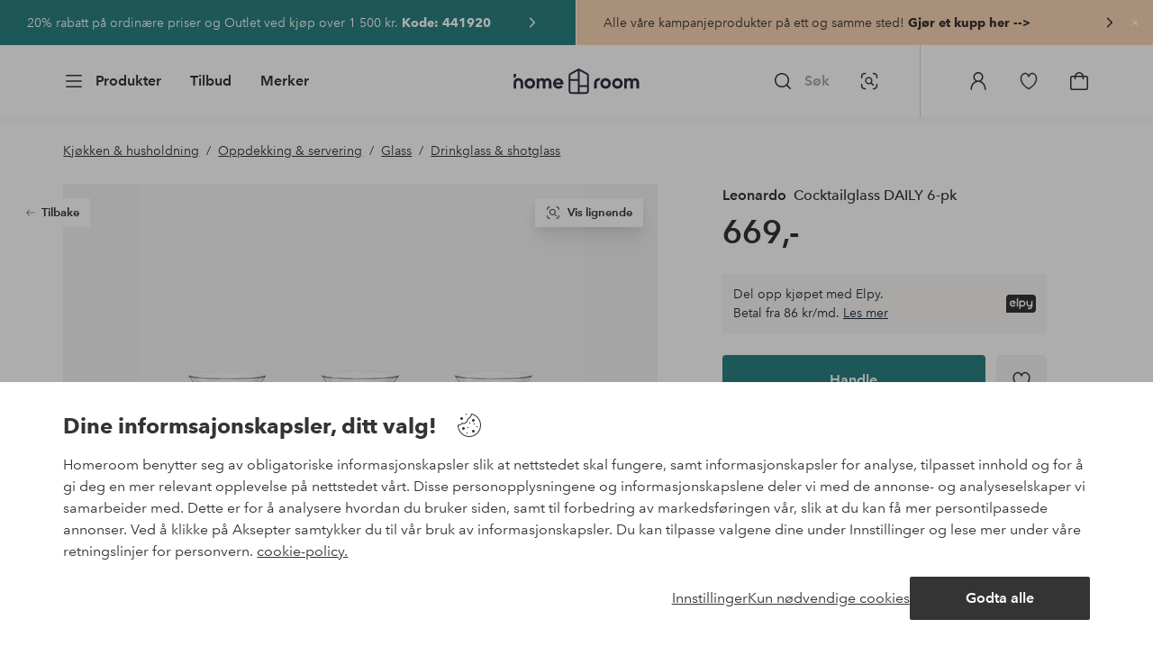

--- FILE ---
content_type: application/javascript; charset=UTF-8
request_url: https://www.homeroom.no/_nuxt/df68ce2.js
body_size: 5467
content:
(window.webpackJsonp=window.webpackJsonp||[]).push([[1],{1333:function(t,e,n){var content=n(1507);content.__esModule&&(content=content.default),"string"==typeof content&&(content=[[t.i,content,""]]),content.locals&&(t.exports=content.locals);(0,n(3).default)("30235e9e",content,!0,{sourceMap:!1})},1335:function(t,e,n){var content=n(1511);content.__esModule&&(content=content.default),"string"==typeof content&&(content=[[t.i,content,""]]),content.locals&&(t.exports=content.locals);(0,n(3).default)("8968fab4",content,!0,{sourceMap:!1})},1336:function(t,e,n){var content=n(1513);content.__esModule&&(content=content.default),"string"==typeof content&&(content=[[t.i,content,""]]),content.locals&&(t.exports=content.locals);(0,n(3).default)("04180ffe",content,!0,{sourceMap:!1})},1460:function(t,e,n){"use strict";const r=["top-left","top-center","top-right","bottom-left","bottom-center","bottom-right","center-left","center-right","center"],o=["full","s","m","l","xl"],c=["minimal-inside","minimal-outside","default","offer"],l=["dark","light"];var d={name:"PricePointMini",props:{path:{type:String},trackingURL:{type:String},title:{type:String},subTitle:{type:String},price:{type:Number},priceOriginal:{type:Number},discountAmount:{type:Number},position:{type:[Object,String],default:"bottom-center"},showOriginalPrice:{type:Boolean,default:!1},variant:{type:String,default:"dark"},fontSize:{type:String,default:"medium"},customizeSetup:{type:Object,default:()=>null},size:{type:String,default:"full",validator:t=>-1!==o.indexOf(t.toLowerCase())}},computed:{cssClass(){return`price-point-${this.size}`},currencySymbol(){return this.$i18n.localeProperties.currency},link(){const path=this.path?this.path:this.$route.path;return this.trackingURL?`${path}${this.trackingURL}`:path}},methods:{getAttributes(){const t=[this.getVariantClass(this.variant||"dark"),this.getCaptionClass("default")].filter(Boolean);t.push(`price-point-size-${this.fontSize}`);return-1!==r.indexOf(this.position.toLowerCase())&&t.push(`price-point-position-${this.position}`),{class:t}},getCaptionClass:caption=>-1!==c.indexOf(caption.toLowerCase())?`price-point-caption-${caption}`:null,getVariantClass:t=>-1!==l.indexOf(t.toLowerCase())?`price-point-variant-${t}`:null}},m=(n(1506),n(0)),component=Object(m.a)(d,(function(){var t=this,e=t._self._c;return e("div",{staticClass:"price-point-mini",class:t.cssClass},[[e("figure",[e("storefront-link",{attrs:{to:t.link}},[e("figcaption",t._b({},"figcaption",t.getAttributes(),!1),[t._v("\n          "+t._s(t.subTitle)+"\n          "),t.price&&!isNaN(t.price)?e("span",{staticClass:"price-point-price"},[e("b",[t._v(t._s(t.price))]),t._v(" "),e("span",{staticClass:"currency"},[t._v(t._s(t.currencySymbol))])]):t._e(),t._v(" "),t.priceOriginal&&t.showOriginalPrice&&!isNaN(t.priceOriginal)?e("span",{staticClass:"price-point-price-original"},[e("span",{staticClass:"price"},[t._v(t._s(t.priceOriginal))]),t._v(" "),e("span",{staticClass:"currency"},[t._v(t._s(t.currencySymbol))]),t._v(" "),t.discountAmount?e("span",{staticClass:"discount"},[t._v("\n              -"+t._s(t.discountAmount)+"%\n            ")]):t._e()]):t._e()])])],1)]],2)}),[],!1,null,null,null);e.a=component.exports},1506:function(t,e,n){"use strict";n(1333)},1507:function(t,e,n){var r=n(2)((function(i){return i[1]}));r.push([t.i,".price-point-full{height:100%;left:0;position:absolute;top:0;width:100%}.price-point-mini.wrap{padding:1rem 0}.userInput-keyboard .price-point-mini a:focus figcaption,.userInput-mouse .price-point-mini a:hover figcaption,.userInput-touch .price-point-mini a:active figcaption{opacity:.8}.price-point-mini figure{height:100%;margin:0;position:relative}.price-point-mini figcaption{box-sizing:initial;line-height:1.2;max-width:8rem;padding:1.5rem;position:absolute;text-wrap:nowrap;transition:opacity .25s cubic-bezier(.39,.575,.565,1)}.price-point-mini .price-point-position-sticky{position:sticky}.price-point-mini [class*=price-point-position-top-]{top:0}.price-point-mini [class*=price-point-position-bottom-]{bottom:0}.price-point-mini [class*=price-point-position-center-]{top:50%;transform:translateY(-50%)}.price-point-mini .price-point-position-bottom-left,.price-point-mini .price-point-position-top-left{left:0}.price-point-mini .price-point-position-bottom-center,.price-point-mini .price-point-position-top-center{left:50%;transform:translateX(-50%)}.price-point-mini .price-point-position-bottom-right,.price-point-mini .price-point-position-center-right,.price-point-mini .price-point-position-top-right{right:0}.price-point-mini .price-point-position-center{left:50%;top:50%;transform:translate(-50%,-50%)}.price-point-mini .price-point-variant-dark{color:#343434}.price-point-mini .price-point-variant-light{color:#fff}.price-point-mini .price-point-price,.price-point-mini .price-point-price-original{display:block;font-weight:200;opacity:.91;text-wrap:nowrap}.price-point-mini .price-point-price b,.price-point-mini .price-point-price-original b{font-weight:700}.price-point-mini .price-point-price .price,.price-point-mini .price-point-price-original .price{text-decoration-line:line-through;vertical-align:text-top}.price-point-mini .price-point-price .currency,.price-point-mini .price-point-price-original .currency{vertical-align:text-top}.price-point-mini .price-point-price .discount,.price-point-mini .price-point-price-original .discount{color:#d6453d;font-weight:700;vertical-align:text-top}.price-point-mini .price-point-price-original .currency{text-decoration-line:line-through}.price-point-mini .price-point-caption-default .price-point-price,.price-point-mini .price-point-caption-offer .price-point-price{vertical-align:text-top}.price-point-mini .price-point-caption-default .price-point-price b,.price-point-mini .price-point-caption-offer .price-point-price b{line-height:1;vertical-align:text-top}.price-point-mini .currency{font-size:.5em}.price-point-mini .price-point-size-,.price-point-mini .price-point-size-small{font-size:.8125rem}.price-point-mini .price-point-size- .price-point-price,.price-point-mini .price-point-size-small .price-point-price{font-size:1.5rem}.price-point-mini .price-point-size-medium{font-size:.9375rem}.price-point-mini .price-point-size-medium .price-point-price{font-size:2.5rem}.price-point-mini .price-point-size-medium .price-point-price-original{margin-top:-5px}.price-point-mini .price-point-size-large{font-size:1.125rem}.price-point-mini .price-point-size-large .price-point-price{font-size:3.375rem}.price-point-mini .price-point-size-large .price-point-price .currency{margin-left:-4px}.price-point-mini .price-point-size-large .price-point-price-original{margin-top:-8px}.price-point-mini .price-point-size-xlarge{font-size:1.1875rem}.price-point-mini .price-point-size-xlarge .price-point-price{font-size:4.5rem}.price-point-mini .price-point-size-xlarge .price-point-price .currency{margin-left:-8px}.price-point-mini .price-point-size-xlarge .price-point-price-original{margin-top:-12px}[class*=price-point-multiple-display] a+a{margin-top:1rem}@media (min-width:36em){[class^=price-point] [class*=price-point-position]{padding:3rem}}@media (min-width:62em){.price-point-s{max-width:48%}.price-point-m{max-width:64%}.price-point-l{max-width:80%}[class^=price-point] [class*=price-point-position]{padding:1.5rem}}",""]),r.locals={},t.exports=r},1510:function(t,e,n){"use strict";n(1335)},1511:function(t,e,n){var r=n(2)((function(i){return i[1]}));r.push([t.i,".campaign-lineup-slider-card-container .campaign-lineup-slider-card[data-v-62b7169a]{align-items:center;display:flex;flex-direction:column;height:165px;justify-content:flex-end;overflow:hidden;position:relative;width:165px}.campaign-lineup-slider-card-container .campaign-lineup-slider-card__background[data-v-62b7169a]{height:100%;left:0;position:absolute;top:0;width:100%;z-index:1}.campaign-lineup-slider-card-container .campaign-lineup-slider-card__pricepoints[data-v-62b7169a]{position:unset;z-index:3}.campaign-lineup-slider-card-container .campaign-lineup-slider-card__text[data-v-62b7169a]{align-items:center;display:flex;flex-direction:column;flex-grow:1;justify-content:center;position:relative;text-align:center;width:100%;z-index:2}.campaign-lineup-slider-card-container .campaign-lineup-slider-card__text-image[data-v-62b7169a]{width:100%}.campaign-lineup-slider-card-container .campaign-lineup-slider-card__button[data-v-62b7169a]{align-items:center;display:flex;justify-content:center;padding:0 0 1rem;position:relative;width:100%;z-index:2}.campaign-lineup-slider-card-container .link-description[data-v-62b7169a]{border:0;clip:rect(0 0 0 0);height:1px;margin:-1px;overflow:hidden;padding:0;position:absolute;width:1px}@media (min-width:62em){.campaign-lineup-slider-card-container .campaign-lineup-slider-card[data-v-62b7169a]{height:280px;width:280px}.campaign-lineup-slider-card-container .campaign-lineup-slider-card__button[data-v-62b7169a]{padding:0 0 2rem}}",""]),r.locals={},t.exports=r},1512:function(t,e,n){"use strict";n(1336)},1513:function(t,e,n){var r=n(2)((function(i){return i[1]}));r.push([t.i,".swiper,.swiper-container{display:block;list-style:none;margin-left:auto;margin-right:auto;overflow:hidden;padding:0;position:relative;z-index:1}.swiper-vertical>.swiper-wrapper{flex-direction:column}.swiper-wrapper{box-sizing:initial;display:flex;height:100%;position:relative;transition-property:transform;transition-timing-function:ease;width:100%;z-index:1}.swiper-android .swiper-slide,.swiper-wrapper{transform:translateZ(0)}.swiper-horizontal{touch-action:pan-y}.swiper-vertical{touch-action:pan-x}.swiper-slide{display:block;flex-shrink:0;height:100%;position:relative;transition-property:transform;width:100%}.swiper-slide-invisible-blank{visibility:hidden}.campaign-lineup-slider{padding-bottom:1.5rem;padding-top:1.5rem}.campaign-lineup-slider.has-headline{padding-top:.25rem}.campaign-lineup-slider.has-white-background{padding-bottom:.25rem;padding-top:.25rem}.campaign-lineup-slider.has-white-background.has-headline{padding-top:.25rem}.campaign-lineup-slider.has-white-background.has-terms .campaign-lineup-slider__footer-terms{margin:1rem 0 .75rem}.campaign-lineup-slider.has-white-background .campaign-lineup-slider__head{padding:1rem 0}.campaign-lineup-slider .wrap{margin:0}.campaign-lineup-slider__head{align-items:center;display:flex;flex-direction:column;flex-wrap:wrap;justify-content:center;padding:1rem 0;width:100%}.campaign-lineup-slider__head-title{text-align:center}.campaign-lineup-slider__head>[class*=text-button]{margin-top:.25rem}.campaign-lineup-slider__slider-container{position:relative}.campaign-lineup-slider__slider-container>.slider-controller{position:absolute;top:50%;z-index:2}.campaign-lineup-slider__slider-container>.slider-controller.direction-left{left:0;transform:translate(-50%,-50%)}.campaign-lineup-slider__slider-container>.slider-controller.direction-right{right:0;transform:translate(50%,-50%)}.campaign-lineup-slider__slider-container .swiper-wrapper .swiper-slide{padding-right:8px;width:auto}.campaign-lineup-slider__slider-container .swiper-wrapper .swiper-slide:first-child{padding-left:8px}.campaign-lineup-slider__footer{align-items:center;display:flex;justify-content:center}.campaign-lineup-slider__footer-terms{color:#767676;font-size:.8125rem;margin:1.5rem 0 0;text-align:center}@media (min-width:62em){.campaign-lineup-slider{padding-bottom:4rem;padding-top:4rem}.campaign-lineup-slider.has-terms{padding-bottom:1.5rem}.campaign-lineup-slider.has-headline{padding-top:.75rem}.campaign-lineup-slider.has-white-background{padding-bottom:.5rem;padding-top:.5rem}.campaign-lineup-slider.has-white-background.has-headline{padding-top:.5rem}.campaign-lineup-slider .wrap{margin:0 auto}.campaign-lineup-slider__head{padding:1rem 0 1.5rem}.campaign-lineup-slider__slider-container{position:relative}.campaign-lineup-slider__slider-container>.slider-controller{position:absolute;top:50%;z-index:2}.campaign-lineup-slider__slider-container .swiper-wrapper .swiper-slide:first-child{padding-left:0}.campaign-lineup-slider__slider-container .swiper-wrapper .swiper-slide:last-child{padding-right:0}.campaign-lineup-slider__footer-terms{font-size:.875rem}}",""]),r.locals={},t.exports=r},1750:function(t,e,n){"use strict";n(13),n(15),n(4),n(36),n(29),n(66),n(34);var r=n(310),o=n(63),c=n(58),l=(n(21),n(17),n(25),n(84)),d=n(22),m=n(90),h=n(165),f={name:"CampaignLineupSliderCard",components:{MediaImage:l.a,CtaSolid:d.default,TextButton:o.default},directives:{trackPromotion:h.a},props:{background:{type:Object,default:null},textImage:{type:Object,default:null},cta:{type:Object,default:null},cardLink:{type:String,default:null},ariaLabel:{type:[String,Boolean],default:!1},pricePoints:{type:Array,default:function(){return[]}},tracking:{type:Object,default:function(){}}},data:function(){return{imageSizes:[["(min-width: 992px)","560"],[void 0,"330"]]}},computed:{ariaLabelCTA:function(){return"div"===this.linkComponent.is&&this.ariaLabel},backgroundColorStyle:function(){return this.background&&this.background.color?{backgroundColor:this.background.color}:void 0},backgroundImage:function(){if(!this.background)return null;if(!this.background.image)return null;var image=this.background.image.desktop;return!this.$store.state.ui.wideLayout&&this.background.image.mobile&&(image=this.background.image.mobile),image.path="https://ellos.a.bigcontent.io/v1/static/".concat(image.name),{media:this.imageSizes.map((function(t){return t[0]?"".concat(t[0]," ").concat(t[1],"px"):"".concat(t[1],"px")})),sources:m.a.createSources(image.path,this.imageSizes.map((function(t){return!!t[0]&&["".concat(t[1],"w"),t[1]]})).filter(Boolean))}},formattedPricePoints:function(){return this.pricePoints.map((function(t){var e=t.position,n=t.variant,r=t.product,o=t.type,c=t.name;if(!r)return null;var l=r.name;return{name:c||l,currentPrice:r.currentPrice,originalPrice:r.originalPrice,variant:n,link:r.link,useBadge:{desktop:"badge"===o.desktop,mobile:"badge"===o.mobile},badgeTipAlignment:{desktop:"badge"===o.desktop,mobile:"badge"===o.mobile},caption:{desktop:"badge"===o.desktop?"badge":"default",mobile:"badge"===o.mobile?"badge":"default"},badgeColor:n,position:e}})).filter(Boolean)},hasTextContent:function(){return this.textImage&&this.textImage.desktop},textImageUrl:function(){if(!this.hasTextContent)return null;var t=this.textImage.mobile&&this.textImage.mobile.url?this.textImage.mobile.url:"https://ellos.a.bigcontent.io/v1/static/".concat(this.textImage.mobile.name),e=this.textImage.desktop.url?this.textImage.desktop.url:"https://ellos.a.bigcontent.io/v1/static/".concat(this.textImage.desktop.name);return!this.$store.state.ui.wideLayout&&this.textImage.mobile?t:e},hasCta:function(){return this.cta&&this.cta.text&&this.cta.link&&this.cta.type&&!this.cardLink},ctaLink:function(){if(!this.hasCta)return null;var t={href:this.cta.link,external:this.cta.link.includes("http://")||this.cta.link.includes("https://"),interactive:!0};return this.formattedPricePoints.length||(t.interactive=!1),t},pricePointSize:function(){return this.$store.state.ui.wideLayout?"full":"s"},ctaSolidSize:function(){return this.$store.state.ui.wideLayout?"l":"s"},ctaSolidVariant:function(){return this.cta.variant&&"Light"===this.cta.variant?"secondary":"primary"},textButtonSize:function(){return this.$store.state.ui.wideLayout?"xl":"m"},textButtonVariant:function(){return this.cta.variant&&"Light"===this.cta.variant?"3":"1"},linkComponent:function(){var t,e={is:"div",data:{}};return this.cta&&this.cta.link&&this.formattedPricePoints.length>0||this.pricePoints.length>1||(1===this.formattedPricePoints.length&&(e.data.to=null===(t=this.formattedPricePoints[0])||void 0===t?void 0:t.link,e.is="storefront-link"),this.cta&&this.cta.link&&(e.is="storefront-link",e.data.to=this.cta.link,this.cta.link.includes("http")&&(e.is="a",e.data.href=this.cta.link)),this.cardLink&&(e.is="storefront-link",e.data.to=this.cardLink,this.cardLink.includes("http")&&(e.is="a",e.data.href=this.cardLink))),e},promotionTracking:function(){var t="";return this.background&&this.background.image&&this.background.image.desktop&&(t=this.background.image.desktop.name),this.background&&this.background.image&&this.background.image.mobile&&(t=this.background.image.mobile.name),{data:{name:this.tracking.name||this.$options.name,imageName:t,path:this.$route.fullPath,id:this.tracking.id},path:this.$route.path,noObserver:!0}}}},v=(n(1510),n(0)),k=Object(v.a)(f,(function(){var t=this,e=t._self._c;return e("div",{staticClass:"campaign-lineup-slider-card-container"},[e(t.linkComponent.is,t._b({directives:[{name:"track-promotion",rawName:"v-track-promotion",value:t.promotionTracking,expression:"promotionTracking"}],tag:"component"},"component",t.linkComponent.data,!1),[t.ariaLabel&&"div"!==t.linkComponent.is?e("span",{staticClass:"link-description"},[t._v(t._s(t.ariaLabel))]):t._e(),t._v(" "),e("div",{staticClass:"campaign-lineup-slider-card",style:t.backgroundColorStyle},[t.backgroundImage&&t.backgroundImage.sources?e("media-image",{staticClass:"campaign-lineup-slider-card__background",attrs:{sources:t.backgroundImage.sources,media:t.backgroundImage.media,"optimize-image":!0,"scale-to-cover":!0,preload:"auto"}}):t._e(),t._v(" "),t.hasTextContent?e("div",{staticClass:"campaign-lineup-slider-card__text"},[e("img",{staticClass:"campaign-lineup-slider-card__text-image",attrs:{src:t.textImageUrl}})]):t._e(),t._v(" "),t.hasCta?e("div",{staticClass:"campaign-lineup-slider-card__button"},["Solid button"===t.cta.type?e("cta-solid",t._b({attrs:{type:t.ctaSolidVariant,label:t.cta.text,size:t.ctaSolidSize,"aria-label":t.ariaLabelCTA}},"cta-solid",t.ctaLink,!1)):t._e(),t._v(" "),"Text button"===t.cta.type?e("text-button",t._b({attrs:{type:t.textButtonVariant,label:t.cta.text,icon:!1,size:t.textButtonSize,"aria-label":t.ariaLabelCTA}},"text-button",t.ctaLink,!1)):t._e()],1):t._e()],1)])],1)}),[],!1,null,"62b7169a",null).exports,_={name:"CampaignLineupSlider",components:{SliderController:r.a,TextButton:o.default,TextHeadline:c.a,CampaignLineupSliderCard:k},directives:{trackPromotion:h.a},props:{cmsData:{type:Object,required:!0}},data:function(){return{i18n:{next:this.$i18n.t("accessibility.navigation.next"),previous:this.$i18n.t("accessibility.navigation.previous")},SwiperModule:null,slider:null,slideIsAtBeginning:!0,slideIsAtEnd:!1}},computed:{textButtonSize:function(){return this.$store.state.ui.wideLayout?"s":"l"},headline:function(){var t;return null===(t=this.cmsData)||void 0===t?void 0:t.headline},headlineColorStyle:function(){return this.cmsData.headlineColor?{color:this.cmsData.headlineColor}:null},terms:function(){return this.cmsData.terms},termsColorStyle:function(){return this.cmsData.termsColor?{color:this.cmsData.termsColor}:void 0},hasCta:function(){return this.cmsData.cta&&this.cmsData.cta.text&&this.cmsData.cta.link&&this.cmsData.cta.variant},ctaProps:function(){return this.hasCta?{label:this.cmsData.cta.text,size:this.$store.state.ui.wideLayout?"xl":"l",href:this.cmsData.cta.link,icon:!1,external:this.cmsData.cta.link.includes("http://")||this.cmsData.cta.link.includes("https://"),type:"Dark"===this.cmsData.cta.variant?"1":"3"}:null},backgroundColor:function(){return this.cmsData.backgroundColor||""},backgroundColorIsWhite:function(){return"rgb(255, 255, 255)"===this.backgroundColor||""===this.backgroundColor},slideCards:function(){return this.cmsData.cards||[]},sliderControllerType:function(){return this.cmsData.sliderControlVariant&&"Light"===this.cmsData.sliderControlVariant?"4":"1"},cardPromotionTracking:function(){var t;return{id:null===(t=this.cmsData._meta)||void 0===t?void 0:t.name,name:this.$options.name}},promotionTracking:function(){var t;return{data:{name:this.$options.name,imageName:"",path:this.$route.fullPath,id:null===(t=this.cmsData._meta)||void 0===t?void 0:t.name},path:this.$route.path,target:!1}}},watch:{SwiperModule:function(){this.instantiateSlider()}},mounted:function(){var t=this;n.e(411).then(n.bind(null,1831)).then((function(e){t.$set(t.$data,"SwiperModule",e.default)}))},methods:{swiperProgressChange:function(t){this.$set(this.$data,"slideIsAtBeginning",t.isBeginning),this.$set(this.$data,"slideIsAtEnd",t.isEnd)},instantiateSlider:function(){this.slider&&(this.slider.destroy(),this.$set(this.$data,"slider",null)),this.SwiperModule&&this.$set(this.$data,"slider",new this.SwiperModule(this.$refs.slider,{loop:!1,slidesPerView:"auto",on:{progress:this.swiperProgressChange}}))},slideNavigationClick:function(t){this.slider&&("prev"===t?this.slider.slidePrev():"next"===t&&this.slider.slideNext())}}},x=_,w=(n(1512),Object(v.a)(x,(function(){var t=this,e=t._self._c;return e("div",{staticClass:"campaign-lineup-slider-wrapper"},[e("div",{class:["campaign-lineup-slider",{"has-terms":!!t.terms,"has-headline":!!t.headline,"has-white-background":t.backgroundColorIsWhite}],style:{backgroundColor:t.backgroundColor}},[e("div",{staticClass:"full-module wrap"},[t.headline?e("div",{staticClass:"campaign-lineup-slider__head"},[e("text-headline",{staticClass:"campaign-lineup-slider__head-title",style:t.headlineColorStyle,attrs:{level:1}},[t._v(t._s(t.headline))]),t._v(" "),t.hasCta?e("text-button",t._b({},"text-button",t.ctaProps,!1)):t._e()],1):t._e(),t._v(" "),e("div",{directives:[{name:"track-promotion",rawName:"v-track-promotion",value:t.promotionTracking,expression:"promotionTracking"}],staticClass:"campaign-lineup-slider__slider-container"},[e("div",{ref:"slider",staticClass:"swiper-container"},[e("div",{staticClass:"swiper-wrapper"},t._l(t.slideCards,(function(n,i){return e("campaign-lineup-slider-card",t._b({key:i,staticClass:"swiper-slide",attrs:{tracking:t.cardPromotionTracking}},"campaign-lineup-slider-card",n,!1))})),1)]),t._v(" "),t.$store.state.ui.wideLayout?e("slider-controller",{attrs:{direction:"left",label:t.i18n.previous,type:t.sliderControllerType,size:"l",disabled:t.slideIsAtBeginning},on:{click:function(e){return t.slideNavigationClick("prev")}}}):t._e(),t._v(" "),t.$store.state.ui.wideLayout?e("slider-controller",{attrs:{direction:"right",label:t.i18n.next,type:t.sliderControllerType,size:"l",disabled:t.slideIsAtEnd},on:{click:function(e){return t.slideNavigationClick("next")}}}):t._e()],1),t._v(" "),t.terms?e("div",{staticClass:"campaign-lineup-slider__footer"},[e("p",{staticClass:"campaign-lineup-slider__footer-terms",style:t.termsColorStyle},[t._v(t._s(t.terms))])]):t._e()])])])}),[],!1,null,null,null));e.a=w.exports}}]);
//# sourceMappingURL=df68ce2.js.map